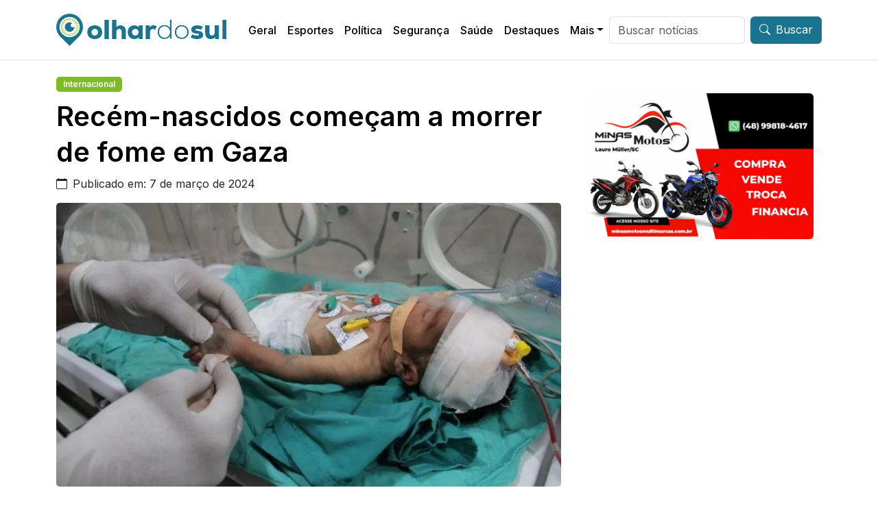

--- FILE ---
content_type: text/html; charset=UTF-8
request_url: https://olhardosul.com.br/recem-nascidos-comecam-a-morrer-de-fome-em-gaza/
body_size: 15995
content:
<!DOCTYPE html>
<html class="no-js" lang="pt-BR" prefix="og: https://ogp.me/ns#">
  <head>
    <meta charset="utf-8">
    <meta http-equiv="X-UA-Compatible" content="IE=edge,chrome=1">
    <title>Recém-nascidos começam a morrer de fome em Gaza - Olhar do Sul Olhar do Sul</title>
    <meta name="description" content="">
    <meta name="author" content="">
    <meta name="viewport" content="width=device-width">
    <link rel="pingback" href="https://olhardosul.com.br/xmlrpc.php" />
    <link rel="preconnect" href="https://fonts.googleapis.com">
	<link rel="preconnect" href="https://fonts.gstatic.com" crossorigin>
	<link href="https://fonts.googleapis.com/css2?family=Inter:wght@100..900&display=swap" rel="stylesheet">
    
<!-- Otimização dos mecanismos de pesquisa pelo Rank Math PRO - https://rankmath.com/ -->
<meta name="description" content="&quot;Qual vai ser o destino das crianças que passam fome? Será que vão encontrar alguém para salvá-las, ou elas vão morrer? Meu filho Ali já morreu.&quot;"/>
<meta name="robots" content="follow, index, max-snippet:-1, max-video-preview:-1, max-image-preview:large"/>
<link rel="canonical" href="https://olhardosul.com.br/recem-nascidos-comecam-a-morrer-de-fome-em-gaza/" />
<meta property="og:locale" content="pt_BR" />
<meta property="og:type" content="article" />
<meta property="og:title" content="Recém-nascidos começam a morrer de fome em Gaza - Olhar do Sul" />
<meta property="og:description" content="&quot;Qual vai ser o destino das crianças que passam fome? Será que vão encontrar alguém para salvá-las, ou elas vão morrer? Meu filho Ali já morreu.&quot;" />
<meta property="og:url" content="https://olhardosul.com.br/recem-nascidos-comecam-a-morrer-de-fome-em-gaza/" />
<meta property="og:site_name" content="Olhar do Sul" />
<meta property="article:section" content="Internacional" />
<meta property="og:image" content="https://olhardosul.com.br/wp-content/uploads/2024/05/dfe0ed30-dc6d-11ee-8f28-259790e80bba.jpg" />
<meta property="og:image:secure_url" content="https://olhardosul.com.br/wp-content/uploads/2024/05/dfe0ed30-dc6d-11ee-8f28-259790e80bba.jpg" />
<meta property="og:image:width" content="800" />
<meta property="og:image:height" content="450" />
<meta property="og:image:alt" content="Recém-nascidos começam a morrer de fome em Gaza" />
<meta property="og:image:type" content="image/jpeg" />
<meta property="article:published_time" content="2024-03-07T21:52:36-03:00" />
<meta name="twitter:card" content="summary_large_image" />
<meta name="twitter:title" content="Recém-nascidos começam a morrer de fome em Gaza - Olhar do Sul" />
<meta name="twitter:description" content="&quot;Qual vai ser o destino das crianças que passam fome? Será que vão encontrar alguém para salvá-las, ou elas vão morrer? Meu filho Ali já morreu.&quot;" />
<meta name="twitter:image" content="https://olhardosul.com.br/wp-content/uploads/2024/05/dfe0ed30-dc6d-11ee-8f28-259790e80bba.jpg" />
<meta name="twitter:label1" content="Escrito por" />
<meta name="twitter:data1" content="qinetcom" />
<meta name="twitter:label2" content="Tempo para leitura" />
<meta name="twitter:data2" content="5 minutos" />
<script type="application/ld+json" class="rank-math-schema-pro">{"@context":"https://schema.org","@graph":[{"@type":["Person","Organization"],"@id":"https://olhardosul.com.br/#person","name":"Olhar do Sul","logo":{"@type":"ImageObject","@id":"https://olhardosul.com.br/#logo","url":"https://olhardosul.com.br/wp-content/uploads/2024/05/logo-nova.png","contentUrl":"https://olhardosul.com.br/wp-content/uploads/2024/05/logo-nova.png","caption":"Olhar do Sul","inLanguage":"pt-BR","width":"248","height":"47"},"image":{"@type":"ImageObject","@id":"https://olhardosul.com.br/#logo","url":"https://olhardosul.com.br/wp-content/uploads/2024/05/logo-nova.png","contentUrl":"https://olhardosul.com.br/wp-content/uploads/2024/05/logo-nova.png","caption":"Olhar do Sul","inLanguage":"pt-BR","width":"248","height":"47"}},{"@type":"WebSite","@id":"https://olhardosul.com.br/#website","url":"https://olhardosul.com.br","name":"Olhar do Sul","publisher":{"@id":"https://olhardosul.com.br/#person"},"inLanguage":"pt-BR"},{"@type":"ImageObject","@id":"https://olhardosul.com.br/wp-content/uploads/2024/05/dfe0ed30-dc6d-11ee-8f28-259790e80bba.jpg","url":"https://olhardosul.com.br/wp-content/uploads/2024/05/dfe0ed30-dc6d-11ee-8f28-259790e80bba.jpg","width":"800","height":"450","inLanguage":"pt-BR"},{"@type":"WebPage","@id":"https://olhardosul.com.br/recem-nascidos-comecam-a-morrer-de-fome-em-gaza/#webpage","url":"https://olhardosul.com.br/recem-nascidos-comecam-a-morrer-de-fome-em-gaza/","name":"Rec\u00e9m-nascidos come\u00e7am a morrer de fome em Gaza - Olhar do Sul","datePublished":"2024-03-07T21:52:36-03:00","dateModified":"2024-03-07T21:52:36-03:00","isPartOf":{"@id":"https://olhardosul.com.br/#website"},"primaryImageOfPage":{"@id":"https://olhardosul.com.br/wp-content/uploads/2024/05/dfe0ed30-dc6d-11ee-8f28-259790e80bba.jpg"},"inLanguage":"pt-BR"},{"@type":"Person","@id":"https://olhardosul.com.br/recem-nascidos-comecam-a-morrer-de-fome-em-gaza/#author","name":"qinetcom","image":{"@type":"ImageObject","@id":"https://secure.gravatar.com/avatar/a0e963fc67ac135af86bb8150eafc89a013455e0df501e39ee930fcdecbf0b9a?s=96&amp;d=mm&amp;r=g","url":"https://secure.gravatar.com/avatar/a0e963fc67ac135af86bb8150eafc89a013455e0df501e39ee930fcdecbf0b9a?s=96&amp;d=mm&amp;r=g","caption":"qinetcom","inLanguage":"pt-BR"},"sameAs":["https://olhardosul.com.br"]},{"@type":"BlogPosting","headline":"Rec\u00e9m-nascidos come\u00e7am a morrer de fome em Gaza - Olhar do Sul","datePublished":"2024-03-07T21:52:36-03:00","dateModified":"2024-03-07T21:52:36-03:00","articleSection":"Internacional","author":{"@id":"https://olhardosul.com.br/recem-nascidos-comecam-a-morrer-de-fome-em-gaza/#author","name":"qinetcom"},"publisher":{"@id":"https://olhardosul.com.br/#person"},"description":"&quot;Qual vai ser o destino das crian\u00e7as que passam fome? Ser\u00e1 que v\u00e3o encontrar algu\u00e9m para salv\u00e1-las, ou elas v\u00e3o morrer? Meu filho Ali j\u00e1 morreu.&quot;","name":"Rec\u00e9m-nascidos come\u00e7am a morrer de fome em Gaza - Olhar do Sul","@id":"https://olhardosul.com.br/recem-nascidos-comecam-a-morrer-de-fome-em-gaza/#richSnippet","isPartOf":{"@id":"https://olhardosul.com.br/recem-nascidos-comecam-a-morrer-de-fome-em-gaza/#webpage"},"image":{"@id":"https://olhardosul.com.br/wp-content/uploads/2024/05/dfe0ed30-dc6d-11ee-8f28-259790e80bba.jpg"},"inLanguage":"pt-BR","mainEntityOfPage":{"@id":"https://olhardosul.com.br/recem-nascidos-comecam-a-morrer-de-fome-em-gaza/#webpage"}}]}</script>
<!-- /Plugin de SEO Rank Math para WordPress -->

<link rel='dns-prefetch' href='//cdn.jsdelivr.net' />
<link rel="alternate" title="oEmbed (JSON)" type="application/json+oembed" href="https://olhardosul.com.br/wp-json/oembed/1.0/embed?url=https%3A%2F%2Folhardosul.com.br%2Frecem-nascidos-comecam-a-morrer-de-fome-em-gaza%2F" />
<link rel="alternate" title="oEmbed (XML)" type="text/xml+oembed" href="https://olhardosul.com.br/wp-json/oembed/1.0/embed?url=https%3A%2F%2Folhardosul.com.br%2Frecem-nascidos-comecam-a-morrer-de-fome-em-gaza%2F&#038;format=xml" />
<style id='wp-img-auto-sizes-contain-inline-css' type='text/css'>
img:is([sizes=auto i],[sizes^="auto," i]){contain-intrinsic-size:3000px 1500px}
/*# sourceURL=wp-img-auto-sizes-contain-inline-css */
</style>
<style id='wp-emoji-styles-inline-css' type='text/css'>

	img.wp-smiley, img.emoji {
		display: inline !important;
		border: none !important;
		box-shadow: none !important;
		height: 1em !important;
		width: 1em !important;
		margin: 0 0.07em !important;
		vertical-align: -0.1em !important;
		background: none !important;
		padding: 0 !important;
	}
/*# sourceURL=wp-emoji-styles-inline-css */
</style>
<style id='wp-block-library-inline-css' type='text/css'>
:root{--wp-block-synced-color:#7a00df;--wp-block-synced-color--rgb:122,0,223;--wp-bound-block-color:var(--wp-block-synced-color);--wp-editor-canvas-background:#ddd;--wp-admin-theme-color:#007cba;--wp-admin-theme-color--rgb:0,124,186;--wp-admin-theme-color-darker-10:#006ba1;--wp-admin-theme-color-darker-10--rgb:0,107,160.5;--wp-admin-theme-color-darker-20:#005a87;--wp-admin-theme-color-darker-20--rgb:0,90,135;--wp-admin-border-width-focus:2px}@media (min-resolution:192dpi){:root{--wp-admin-border-width-focus:1.5px}}.wp-element-button{cursor:pointer}:root .has-very-light-gray-background-color{background-color:#eee}:root .has-very-dark-gray-background-color{background-color:#313131}:root .has-very-light-gray-color{color:#eee}:root .has-very-dark-gray-color{color:#313131}:root .has-vivid-green-cyan-to-vivid-cyan-blue-gradient-background{background:linear-gradient(135deg,#00d084,#0693e3)}:root .has-purple-crush-gradient-background{background:linear-gradient(135deg,#34e2e4,#4721fb 50%,#ab1dfe)}:root .has-hazy-dawn-gradient-background{background:linear-gradient(135deg,#faaca8,#dad0ec)}:root .has-subdued-olive-gradient-background{background:linear-gradient(135deg,#fafae1,#67a671)}:root .has-atomic-cream-gradient-background{background:linear-gradient(135deg,#fdd79a,#004a59)}:root .has-nightshade-gradient-background{background:linear-gradient(135deg,#330968,#31cdcf)}:root .has-midnight-gradient-background{background:linear-gradient(135deg,#020381,#2874fc)}:root{--wp--preset--font-size--normal:16px;--wp--preset--font-size--huge:42px}.has-regular-font-size{font-size:1em}.has-larger-font-size{font-size:2.625em}.has-normal-font-size{font-size:var(--wp--preset--font-size--normal)}.has-huge-font-size{font-size:var(--wp--preset--font-size--huge)}.has-text-align-center{text-align:center}.has-text-align-left{text-align:left}.has-text-align-right{text-align:right}.has-fit-text{white-space:nowrap!important}#end-resizable-editor-section{display:none}.aligncenter{clear:both}.items-justified-left{justify-content:flex-start}.items-justified-center{justify-content:center}.items-justified-right{justify-content:flex-end}.items-justified-space-between{justify-content:space-between}.screen-reader-text{border:0;clip-path:inset(50%);height:1px;margin:-1px;overflow:hidden;padding:0;position:absolute;width:1px;word-wrap:normal!important}.screen-reader-text:focus{background-color:#ddd;clip-path:none;color:#444;display:block;font-size:1em;height:auto;left:5px;line-height:normal;padding:15px 23px 14px;text-decoration:none;top:5px;width:auto;z-index:100000}html :where(.has-border-color){border-style:solid}html :where([style*=border-top-color]){border-top-style:solid}html :where([style*=border-right-color]){border-right-style:solid}html :where([style*=border-bottom-color]){border-bottom-style:solid}html :where([style*=border-left-color]){border-left-style:solid}html :where([style*=border-width]){border-style:solid}html :where([style*=border-top-width]){border-top-style:solid}html :where([style*=border-right-width]){border-right-style:solid}html :where([style*=border-bottom-width]){border-bottom-style:solid}html :where([style*=border-left-width]){border-left-style:solid}html :where(img[class*=wp-image-]){height:auto;max-width:100%}:where(figure){margin:0 0 1em}html :where(.is-position-sticky){--wp-admin--admin-bar--position-offset:var(--wp-admin--admin-bar--height,0px)}@media screen and (max-width:600px){html :where(.is-position-sticky){--wp-admin--admin-bar--position-offset:0px}}

/*# sourceURL=wp-block-library-inline-css */
</style><style id='global-styles-inline-css' type='text/css'>
:root{--wp--preset--aspect-ratio--square: 1;--wp--preset--aspect-ratio--4-3: 4/3;--wp--preset--aspect-ratio--3-4: 3/4;--wp--preset--aspect-ratio--3-2: 3/2;--wp--preset--aspect-ratio--2-3: 2/3;--wp--preset--aspect-ratio--16-9: 16/9;--wp--preset--aspect-ratio--9-16: 9/16;--wp--preset--color--black: #000000;--wp--preset--color--cyan-bluish-gray: #abb8c3;--wp--preset--color--white: #ffffff;--wp--preset--color--pale-pink: #f78da7;--wp--preset--color--vivid-red: #cf2e2e;--wp--preset--color--luminous-vivid-orange: #ff6900;--wp--preset--color--luminous-vivid-amber: #fcb900;--wp--preset--color--light-green-cyan: #7bdcb5;--wp--preset--color--vivid-green-cyan: #00d084;--wp--preset--color--pale-cyan-blue: #8ed1fc;--wp--preset--color--vivid-cyan-blue: #0693e3;--wp--preset--color--vivid-purple: #9b51e0;--wp--preset--gradient--vivid-cyan-blue-to-vivid-purple: linear-gradient(135deg,rgb(6,147,227) 0%,rgb(155,81,224) 100%);--wp--preset--gradient--light-green-cyan-to-vivid-green-cyan: linear-gradient(135deg,rgb(122,220,180) 0%,rgb(0,208,130) 100%);--wp--preset--gradient--luminous-vivid-amber-to-luminous-vivid-orange: linear-gradient(135deg,rgb(252,185,0) 0%,rgb(255,105,0) 100%);--wp--preset--gradient--luminous-vivid-orange-to-vivid-red: linear-gradient(135deg,rgb(255,105,0) 0%,rgb(207,46,46) 100%);--wp--preset--gradient--very-light-gray-to-cyan-bluish-gray: linear-gradient(135deg,rgb(238,238,238) 0%,rgb(169,184,195) 100%);--wp--preset--gradient--cool-to-warm-spectrum: linear-gradient(135deg,rgb(74,234,220) 0%,rgb(151,120,209) 20%,rgb(207,42,186) 40%,rgb(238,44,130) 60%,rgb(251,105,98) 80%,rgb(254,248,76) 100%);--wp--preset--gradient--blush-light-purple: linear-gradient(135deg,rgb(255,206,236) 0%,rgb(152,150,240) 100%);--wp--preset--gradient--blush-bordeaux: linear-gradient(135deg,rgb(254,205,165) 0%,rgb(254,45,45) 50%,rgb(107,0,62) 100%);--wp--preset--gradient--luminous-dusk: linear-gradient(135deg,rgb(255,203,112) 0%,rgb(199,81,192) 50%,rgb(65,88,208) 100%);--wp--preset--gradient--pale-ocean: linear-gradient(135deg,rgb(255,245,203) 0%,rgb(182,227,212) 50%,rgb(51,167,181) 100%);--wp--preset--gradient--electric-grass: linear-gradient(135deg,rgb(202,248,128) 0%,rgb(113,206,126) 100%);--wp--preset--gradient--midnight: linear-gradient(135deg,rgb(2,3,129) 0%,rgb(40,116,252) 100%);--wp--preset--font-size--small: 13px;--wp--preset--font-size--medium: 20px;--wp--preset--font-size--large: 36px;--wp--preset--font-size--x-large: 42px;--wp--preset--spacing--20: 0.44rem;--wp--preset--spacing--30: 0.67rem;--wp--preset--spacing--40: 1rem;--wp--preset--spacing--50: 1.5rem;--wp--preset--spacing--60: 2.25rem;--wp--preset--spacing--70: 3.38rem;--wp--preset--spacing--80: 5.06rem;--wp--preset--shadow--natural: 6px 6px 9px rgba(0, 0, 0, 0.2);--wp--preset--shadow--deep: 12px 12px 50px rgba(0, 0, 0, 0.4);--wp--preset--shadow--sharp: 6px 6px 0px rgba(0, 0, 0, 0.2);--wp--preset--shadow--outlined: 6px 6px 0px -3px rgb(255, 255, 255), 6px 6px rgb(0, 0, 0);--wp--preset--shadow--crisp: 6px 6px 0px rgb(0, 0, 0);}:where(.is-layout-flex){gap: 0.5em;}:where(.is-layout-grid){gap: 0.5em;}body .is-layout-flex{display: flex;}.is-layout-flex{flex-wrap: wrap;align-items: center;}.is-layout-flex > :is(*, div){margin: 0;}body .is-layout-grid{display: grid;}.is-layout-grid > :is(*, div){margin: 0;}:where(.wp-block-columns.is-layout-flex){gap: 2em;}:where(.wp-block-columns.is-layout-grid){gap: 2em;}:where(.wp-block-post-template.is-layout-flex){gap: 1.25em;}:where(.wp-block-post-template.is-layout-grid){gap: 1.25em;}.has-black-color{color: var(--wp--preset--color--black) !important;}.has-cyan-bluish-gray-color{color: var(--wp--preset--color--cyan-bluish-gray) !important;}.has-white-color{color: var(--wp--preset--color--white) !important;}.has-pale-pink-color{color: var(--wp--preset--color--pale-pink) !important;}.has-vivid-red-color{color: var(--wp--preset--color--vivid-red) !important;}.has-luminous-vivid-orange-color{color: var(--wp--preset--color--luminous-vivid-orange) !important;}.has-luminous-vivid-amber-color{color: var(--wp--preset--color--luminous-vivid-amber) !important;}.has-light-green-cyan-color{color: var(--wp--preset--color--light-green-cyan) !important;}.has-vivid-green-cyan-color{color: var(--wp--preset--color--vivid-green-cyan) !important;}.has-pale-cyan-blue-color{color: var(--wp--preset--color--pale-cyan-blue) !important;}.has-vivid-cyan-blue-color{color: var(--wp--preset--color--vivid-cyan-blue) !important;}.has-vivid-purple-color{color: var(--wp--preset--color--vivid-purple) !important;}.has-black-background-color{background-color: var(--wp--preset--color--black) !important;}.has-cyan-bluish-gray-background-color{background-color: var(--wp--preset--color--cyan-bluish-gray) !important;}.has-white-background-color{background-color: var(--wp--preset--color--white) !important;}.has-pale-pink-background-color{background-color: var(--wp--preset--color--pale-pink) !important;}.has-vivid-red-background-color{background-color: var(--wp--preset--color--vivid-red) !important;}.has-luminous-vivid-orange-background-color{background-color: var(--wp--preset--color--luminous-vivid-orange) !important;}.has-luminous-vivid-amber-background-color{background-color: var(--wp--preset--color--luminous-vivid-amber) !important;}.has-light-green-cyan-background-color{background-color: var(--wp--preset--color--light-green-cyan) !important;}.has-vivid-green-cyan-background-color{background-color: var(--wp--preset--color--vivid-green-cyan) !important;}.has-pale-cyan-blue-background-color{background-color: var(--wp--preset--color--pale-cyan-blue) !important;}.has-vivid-cyan-blue-background-color{background-color: var(--wp--preset--color--vivid-cyan-blue) !important;}.has-vivid-purple-background-color{background-color: var(--wp--preset--color--vivid-purple) !important;}.has-black-border-color{border-color: var(--wp--preset--color--black) !important;}.has-cyan-bluish-gray-border-color{border-color: var(--wp--preset--color--cyan-bluish-gray) !important;}.has-white-border-color{border-color: var(--wp--preset--color--white) !important;}.has-pale-pink-border-color{border-color: var(--wp--preset--color--pale-pink) !important;}.has-vivid-red-border-color{border-color: var(--wp--preset--color--vivid-red) !important;}.has-luminous-vivid-orange-border-color{border-color: var(--wp--preset--color--luminous-vivid-orange) !important;}.has-luminous-vivid-amber-border-color{border-color: var(--wp--preset--color--luminous-vivid-amber) !important;}.has-light-green-cyan-border-color{border-color: var(--wp--preset--color--light-green-cyan) !important;}.has-vivid-green-cyan-border-color{border-color: var(--wp--preset--color--vivid-green-cyan) !important;}.has-pale-cyan-blue-border-color{border-color: var(--wp--preset--color--pale-cyan-blue) !important;}.has-vivid-cyan-blue-border-color{border-color: var(--wp--preset--color--vivid-cyan-blue) !important;}.has-vivid-purple-border-color{border-color: var(--wp--preset--color--vivid-purple) !important;}.has-vivid-cyan-blue-to-vivid-purple-gradient-background{background: var(--wp--preset--gradient--vivid-cyan-blue-to-vivid-purple) !important;}.has-light-green-cyan-to-vivid-green-cyan-gradient-background{background: var(--wp--preset--gradient--light-green-cyan-to-vivid-green-cyan) !important;}.has-luminous-vivid-amber-to-luminous-vivid-orange-gradient-background{background: var(--wp--preset--gradient--luminous-vivid-amber-to-luminous-vivid-orange) !important;}.has-luminous-vivid-orange-to-vivid-red-gradient-background{background: var(--wp--preset--gradient--luminous-vivid-orange-to-vivid-red) !important;}.has-very-light-gray-to-cyan-bluish-gray-gradient-background{background: var(--wp--preset--gradient--very-light-gray-to-cyan-bluish-gray) !important;}.has-cool-to-warm-spectrum-gradient-background{background: var(--wp--preset--gradient--cool-to-warm-spectrum) !important;}.has-blush-light-purple-gradient-background{background: var(--wp--preset--gradient--blush-light-purple) !important;}.has-blush-bordeaux-gradient-background{background: var(--wp--preset--gradient--blush-bordeaux) !important;}.has-luminous-dusk-gradient-background{background: var(--wp--preset--gradient--luminous-dusk) !important;}.has-pale-ocean-gradient-background{background: var(--wp--preset--gradient--pale-ocean) !important;}.has-electric-grass-gradient-background{background: var(--wp--preset--gradient--electric-grass) !important;}.has-midnight-gradient-background{background: var(--wp--preset--gradient--midnight) !important;}.has-small-font-size{font-size: var(--wp--preset--font-size--small) !important;}.has-medium-font-size{font-size: var(--wp--preset--font-size--medium) !important;}.has-large-font-size{font-size: var(--wp--preset--font-size--large) !important;}.has-x-large-font-size{font-size: var(--wp--preset--font-size--x-large) !important;}
/*# sourceURL=global-styles-inline-css */
</style>

<style id='classic-theme-styles-inline-css' type='text/css'>
/*! This file is auto-generated */
.wp-block-button__link{color:#fff;background-color:#32373c;border-radius:9999px;box-shadow:none;text-decoration:none;padding:calc(.667em + 2px) calc(1.333em + 2px);font-size:1.125em}.wp-block-file__button{background:#32373c;color:#fff;text-decoration:none}
/*# sourceURL=/wp-includes/css/classic-themes.min.css */
</style>
<link rel='stylesheet' id='qi-anuncios-style-css' href='https://olhardosul.com.br/wp-content/plugins/gerenciador-anuncios-qinetcom/css/qi-anuncios.css?ver=6.9' type='text/css' media='all' />
<link rel='stylesheet' id='bootstrap_css-css' href='//cdn.jsdelivr.net/npm/bootstrap@5.3.2/dist/css/bootstrap.min.css?ver=6.9' type='text/css' media='all' />
<link rel='stylesheet' id='bootstrap_icons-css' href='//cdn.jsdelivr.net/npm/bootstrap-icons@1.11.3/font/bootstrap-icons.min.css?ver=6.9' type='text/css' media='all' />
<link rel='stylesheet' id='portal_style-css' href='https://olhardosul.com.br/wp-content/themes/portal-qinetcom/style.css?ver=6.9' type='text/css' media='all' />
<link rel='stylesheet' id='fancybox-css' href='https://olhardosul.com.br/wp-content/plugins/easy-fancybox/fancybox/2.2.0/jquery.fancybox.min.css?ver=6.9' type='text/css' media='screen' />
<script type="text/javascript" src="https://olhardosul.com.br/wp-includes/js/jquery/jquery.min.js?ver=3.7.1" id="jquery-core-js"></script>
<script type="text/javascript" src="https://olhardosul.com.br/wp-includes/js/jquery/jquery-migrate.min.js?ver=3.4.1" id="jquery-migrate-js"></script>
<script type="text/javascript" src="//cdn.jsdelivr.net/npm/bootstrap@5.3.3/dist/js/bootstrap.min.js?ver=6.9" id="bootstrap_js-js"></script>
<script type="text/javascript" src="//cdn.jsdelivr.net/npm/bootstrap@5.3.3/dist/js/bootstrap.bundle.min.js?ver=6.9" id="bootstrap_jjs-js"></script>
<script type="text/javascript" src="//cdn.jsdelivr.net/npm/@popperjs/core@2.11.8/dist/umd/popper.min.js?ver=6.9" id="bootstrap_jjss-js"></script>
<script type="text/javascript" src="//cdn.jsdelivr.net/npm/bs5-lightbox@1.8.3/dist/index.bundle.min.js?ver=6.9" id="bs5-lightbox-js"></script>
<link rel="https://api.w.org/" href="https://olhardosul.com.br/wp-json/" /><link rel="alternate" title="JSON" type="application/json" href="https://olhardosul.com.br/wp-json/wp/v2/posts/2846" /><link rel="EditURI" type="application/rsd+xml" title="RSD" href="https://olhardosul.com.br/xmlrpc.php?rsd" />
<meta name="generator" content="WordPress 6.9" />
<link rel='shortlink' href='https://olhardosul.com.br/?p=2846' />
<script type="text/javascript" id="google_gtagjs" src="https://www.googletagmanager.com/gtag/js?id=G-20L9QQER5X" async="async"></script>
<script type="text/javascript" id="google_gtagjs-inline">
/* <![CDATA[ */
window.dataLayer = window.dataLayer || [];function gtag(){dataLayer.push(arguments);}gtag('js', new Date());gtag('config', 'G-20L9QQER5X', {} );
/* ]]> */
</script>
<link rel="icon" href="https://olhardosul.com.br/wp-content/uploads/2024/05/cropped-favicon-32x32.png" sizes="32x32" />
<link rel="icon" href="https://olhardosul.com.br/wp-content/uploads/2024/05/cropped-favicon-192x192.png" sizes="192x192" />
<link rel="apple-touch-icon" href="https://olhardosul.com.br/wp-content/uploads/2024/05/cropped-favicon-180x180.png" />
<meta name="msapplication-TileImage" content="https://olhardosul.com.br/wp-content/uploads/2024/05/cropped-favicon-270x270.png" />
</head>
<body class="wp-singular post-template-default single single-post postid-2846 single-format-standard wp-theme-portal-qinetcom">
                <header id="header" class="navbar navbar-expand-xl fixed-top cabecalho border-bottom" aria-label="Offcanvas navbar large">
                  <div class="container">
                                                    <a  href="https://olhardosul.com.br"><img class="img-logo" src="https://olhardosul.com.br/wp-content/uploads/2024/05/logo-nova.png" alt="Olhar do Sul - O mundo em tempo real!"></a>
                                            <button class="navbar-toggler" type="button" data-bs-toggle="offcanvas" data-bs-target="#offcanvasNavbar2" aria-controls="offcanvasNavbar2" aria-label="Toggle navigation">
                      <span class="navbar-toggler-icon"></span>
                    </button>
                    <div class="offcanvas offcanvas-end" tabindex="-1" id="offcanvasNavbar2" aria-labelledby="offcanvasNavbar2Label">
                      <div class="offcanvas-header">
                        <h5 class="offcanvas-title" id="offcanvasNavbar2Label">Menu</h5>
                        <button type="button" class="btn-close" data-bs-dismiss="offcanvas" aria-label="Close"></button>
                      </div>
                      <div class="offcanvas-body">
                        
                          
                            <ul id="menu-categorias" class="menu-cabecalho navbar-nav ps-lg-4 me-auto mb-3 mb-md-0 "><li  id="menu-item-4215" class="menu-item menu-item-type-taxonomy menu-item-object-category nav-item nav-item-4215"><a href="https://olhardosul.com.br/geral/" class="nav-link ">Geral</a></li>
<li  id="menu-item-4214" class="menu-item menu-item-type-taxonomy menu-item-object-category nav-item nav-item-4214"><a href="https://olhardosul.com.br/esportes/" class="nav-link ">Esportes</a></li>
<li  id="menu-item-4218" class="menu-item menu-item-type-taxonomy menu-item-object-category nav-item nav-item-4218"><a href="https://olhardosul.com.br/politica/" class="nav-link ">Política</a></li>
<li  id="menu-item-4219" class="menu-item menu-item-type-taxonomy menu-item-object-category nav-item nav-item-4219"><a href="https://olhardosul.com.br/seguranca/" class="nav-link ">Segurança</a></li>
<li  id="menu-item-4245" class="menu-item menu-item-type-taxonomy menu-item-object-category nav-item nav-item-4245"><a href="https://olhardosul.com.br/saude/" class="nav-link ">Saúde</a></li>
<li  id="menu-item-4213" class="menu-item menu-item-type-taxonomy menu-item-object-category nav-item nav-item-4213"><a href="https://olhardosul.com.br/destaques/" class="nav-link ">Destaques</a></li>
<li  id="menu-item-4246" class="menu-item menu-item-type-custom menu-item-object-custom menu-item-has-children dropdown nav-item nav-item-4246"><a href="#" class="nav-link  dropdown-toggle" data-bs-toggle="dropdown" aria-haspopup="true" aria-expanded="false">Mais</a>
<ul class="dropdown-menu  depth_0">
	<li  id="menu-item-4216" class="menu-item menu-item-type-taxonomy menu-item-object-category current-post-ancestor current-menu-parent current-post-parent nav-item nav-item-4216"><a href="https://olhardosul.com.br/internacional/" class="dropdown-item active">Internacional</a></li>
	<li  id="menu-item-4217" class="menu-item menu-item-type-taxonomy menu-item-object-category nav-item nav-item-4217"><a href="https://olhardosul.com.br/nacional/" class="dropdown-item ">Nacional</a></li>
</ul>
</li>
</ul>                        
                        <form class="d-flex flex-column flex-lg-row mt-4 mt-lg-0" role="search" method="get" class="search-form" action="https://olhardosul.com.br/">
                          <input class="form-control me-2 mb-2 mb-lg-0" type="search" placeholder="Buscar notícias" aria-label="Buscar" value="" name="s" >
                          <button class="d-flex btn btn-primary" type="submit"><i class="bi me-2 bi-search"></i>Buscar</button>
                        </form>
                      </div>
                    </div>
                  </div>
                  <script>
                    window.onscroll = function() {scrollFunction()};
                    function scrollFunction() {
                      if (document.body.scrollTop > 50 || document.documentElement.scrollTop > 50) {
                        document.getElementById("header").classList.add('sticky-cabecalho');
                        document.querySelector('.img-logo').classList.add('sticky-logo');
                      } else {
                        document.getElementById("header").classList.remove('sticky-cabecalho');
                        document.querySelector('.img-logo').classList.remove('sticky-logo');
                      }
                    }
                  </script>
                </header>
<div><!--abre main-->










          <div class="container container-conteudo-noticia mt-4">
            <div class="row">
                                <div class="col-12 col-xl-8 mb-4 m-xl-auto">
                    <div id="post-2846" class="post-2846 post type-post status-publish format-standard has-post-thumbnail hentry category-internacional">
                        <ul class="post-categories">
	<li><a href="https://olhardosul.com.br/internacional/" rel="category tag">Internacional</a></li></ul>                        <h1>Recém-nascidos começam a morrer de fome em Gaza</h1>                        
                        <p><i class="me-2 bi bi-calendar"></i>Publicado em: 7 de março de 2024</p>
                        <div class="imagem-destacada-wrapper"><a imagem-lightbox="sim" href="https://olhardosul.com.br/wp-content/uploads/2024/05/dfe0ed30-dc6d-11ee-8f28-259790e80bba.jpg"><img width="800" height="450" src="https://olhardosul.com.br/wp-content/uploads/2024/05/dfe0ed30-dc6d-11ee-8f28-259790e80bba.jpg" class="imagem-noticia-single wp-post-image" alt="Recém-nascidos começam a morrer de fome em Gaza" decoding="async" fetchpriority="high" srcset="https://olhardosul.com.br/wp-content/uploads/2024/05/dfe0ed30-dc6d-11ee-8f28-259790e80bba.jpg 800w, https://olhardosul.com.br/wp-content/uploads/2024/05/dfe0ed30-dc6d-11ee-8f28-259790e80bba-300x169.jpg 300w, https://olhardosul.com.br/wp-content/uploads/2024/05/dfe0ed30-dc6d-11ee-8f28-259790e80bba-768x432.jpg 768w" sizes="(max-width: 800px) 100vw, 800px" /></a></div>                            <span class="legenda-imagem"></span>                        <div class="conteudo-noticia mb-4" style="text-align: justify;"><p>&#8220;Qual vai ser o destino das crianças que passam fome? Será que vão encontrar alguém para salvá-las, ou elas vão morrer? Meu filho Ali já morreu.&#8221;</p>
<p>O pai de Ali, um bebê palestino que morreu recentemente de desnutrição e desidratação no único hospital pediátrico do norte de Gaza, fez um apelo por ajuda para as outras crianças que estão sendo atendidas ali.</p>
<p>Em paralelo, a Organização das Nações Unidas (ONU) fez um alerta em relação ao aumento da fome na região, caso as remessas de ajuda humanitária não sejam ampliadas substancialmente.</p>
<p>&#8220;Ali nasceu em tempos de guerra, e não havia comida nem nada para sua mãe comer – um problema que causou insuficiência renal nele&#8221;, contou o pai, que não quis ser identificado, em entrevista gravada para o programa de rádio Gaza Lifeline, do serviço de notícias árabe da BBC.</p>
<p>Tragicamente, Ali foi apenas uma das pelo menos 10 crianças que uma equipe da Organização Mundial de Saúde (OMS) anunciou terem morrido devido à falta de alimentos no superlotado hospital Kamal Adwan, na cidade de Beit Lahia, após uma visita no fim de semana.</p>
<p>O Ministério da Saúde de Gaza, administrado pelo Hamas, comunicou a morte de 18 crianças em decorrência de desnutrição e desidratação em todo o território desde a semana passada, sendo pelo menos 15 delas em Kamal Adwan.</p>
<p>E também manifestou preocupação em relação a seis crianças que, segundo a organização, estavam sendo atendidas com um quadro de desnutrição no hospital.</p>
<p>O Fundo das Nações Unidas para a Infância (Unicef) alertou que é provável que o número de crianças morrendo de fome aumente rapidamente, a menos que a guerra entre Israel e o Hamas acabe, e os obstáculos à ajuda humanitária sejam imediatamente solucionados.</p>
<p>O Ministério da Saúde de Gaza afirma que mulheres e crianças representam 70% das mais de 30.700 pessoas que foram mortas e 72 mil que ficaram feridas no território desde o início da guerra.</p>
<p>Os militares israelenses lançaram uma campanha aérea e terrestre em Gaza após os ataques do Hamas a Israel em 7 de outubro do ano passado, que mataram cerca de 1,2 mil pessoas — a maioria civis — e fizeram outras 253 reféns, segundo autoridades israelenses.</p>
<p>Estima-se que 300 mil pessoas estejam atualmente isoladas no norte de Gaza, onde o Programa Mundial de Alimentos (PMA) firma que a fome atingiu níveis catastróficos, já que apenas uma pequena quantidade de ajuda humanitária foi capaz de chegar.</p>
<p>Exames de desnutrição realizados por agências da ONU em janeiro revelaram que uma em cada seis crianças com menos de dois anos estava gravemente desnutrida. Dessas crianças, quase 3% sofriam de perda de peso grave e necessitavam de tratamento urgente.</p>
<p>A falta de alimentos nutritivos, de água potável e de serviços médicos — assim como a exaustão e o trauma causados pelo conflito — também estão prejudicando a capacidade das mães de amamentar seus bebês.</p>
<p>Sem leite materno ou fórmula — cujos fornecimentos são considerados quase inexistentes no norte —, os bebês podem rapidamente ficar gravemente desidratados e desnutridos, o que aumenta o risco de doenças potencialmente fatais, como insuficiência renal.</p>
<p>A médica Samia Abdel Jalil, que trabalha na Unidade de Terapia Intensiva (UTI) do Kamal Adwan, contou em entrevista à Gaza Lifeline que uma menina morreu no hospital com poucos dias de diferença da irmã mais velha.</p>
<p>&#8220;Tivemos dificuldade de conseguir leite para todo o departamento, e não só para aquela menina&#8221;, lembrou a médica.</p>
<p>&#8220;Ela morreu sem receber sua pequena dose de leite.&#8221;</p>
<p>Salah Samara, um bebê de quatro meses, é uma das crianças gravemente doentes que a médica Abdel Jalil e seus colegas estão tentando tratar com os recursos limitados que têm à disposição.</p>
<p>A mãe disse que ele nasceu prematuro e ficou gravemente desidratado, e que agora estavam sofrendo de doença renal crônica e retenção urinária, que é extremamente dolorosa e causa inchaço abdominal.</p>
<p>&#8220;Meu coração sofre muito por causa do que está acontecendo com ele. É muito difícil você ver seu filho chorando todos os dias por não conseguir urinar&#8230; e os médicos não serem capazes de ajudá-lo.&#8221;</p>
<p>&#8220;Ele tem direito a receber tratamento e tem direito a todo o resto, em virtude de ser uma criança no início da vida&#8221;, ela acrescentou.</p>
<p>&#8220;[Sua] condição está piorando a cada dia. Ele precisa de tratamento imediato e urgente no exterior. Espero que alguém que ouça minha voz ajude a tratar meu filho.&#8221;</p>
<p>Mas Ahmed al-Kahlot, diretor do hospital Kamal Adwan, alertou que as mortes de crianças notificadas até agora pelo Ministério da Saúde subestimam a verdadeira dimensão do problema.</p>
<p>&#8220;O número de casos de mortes por desnutrição começou a ser contabilizado há duas semanas, então o número real é muito maior do que isso&#8221;, ele disse.</p>
<p>O diretor-geral da OMS, Tedros Adhanom Ghebreyesus, escreveu no X (antigo Twitter) na segunda-feira (4/3) que a organização conseguiu entregar combustível e alguns suprimentos médicos essenciais para o Kamal Adwan e para outro hospital que sua equipe visitou no fim de semana, o Al-Awda, em Jabalia.</p>
<p>Mas alertou que as remessas representavam uma fração das necessidades urgentes para salvar vidas.</p>
<p>&#8220;Fazemos um apelo a Israel para garantir que a ajuda humanitária possa ser entregue de forma segura e regular. Civis, especialmente crianças, e profissionais de saúde precisam de mais ajuda imediatamente. Mas o principal medicamento de que todos estes pacientes precisam é a paz&#8221;, acrescentou.</p>
<p>Os governos do Ocidente também estão aumentando a pressão para que Israel facilite a distribuição de ajuda humanitária. Na terça-feira (5/3), o presidente dos EUA, Joe Biden, declarou: &#8220;Precisamos levar mais ajuda a Gaza. Não há desculpa.&#8221;</p>
<p>No entanto, no mesmo dia, o Programa Mundial de Alimentos (PMA) disse que sua primeira tentativa em duas semanas de levar ajuda alimentar ao norte de Gaza foi impedida por soldados israelenses.</p>
<p>A agência da ONU afirmou que o comboio de 14 caminhões foi “parado” em um posto de controle — e posteriormente saqueado por uma multidão &#8220;desesperada”.</p>
<p>A BBC entrou em contato com as Forças de Defesa de Israel (IDF, na sigla em inglês) para comentar o incidente.</p>
<p>O órgão do Ministério da Defesa israelense encarregado de coordenar o acesso à ajuda humanitária em Gaza afirmou: &#8220;Vamos continuar a expandir os nossos esforços humanitários para a população civil em Gaza enquanto cumprimos os nossos objetivos de libertar nossos reféns do Hamas e de libertar Gaza do Hamas.&#8221;</p>
<p>Fonte: BBC</p>
</div>
						<div id="anuncio-baixo-noticia" class="container my-5">
							<div class="qi-anuncios-container"><ul class="qi-anuncios"><li data-tempo="6" data-post-id="15433"><a href="http://www.radiocruzdemalta.com.br/" target="_blank"><picture><source srcset="https://olhardosul.com.br/wp-content/uploads/2025/04/radio-mobile.webp" media="(max-width: 768px)"><img class="img-fluid rounded" src="https://olhardosul.com.br/wp-content/uploads/2025/04/radio-desktop.webp" alt="Banner"></picture></a></li><li data-tempo="6" data-post-id="22045"><a href="https://www.coopercocal.com.br/" target="_blank"><picture><source srcset="https://olhardosul.com.br/wp-content/uploads/2025/09/1200x310@3x-1-scaled.png" media="(max-width: 768px)"><img class="img-fluid rounded" src="https://olhardosul.com.br/wp-content/uploads/2025/09/1200x310@3x-1-scaled.png" alt="Banner"></picture></a></li><li data-tempo="6" data-post-id="8611"><a href="https://www.carboniferacatarinense.com.br/" target="_blank"><picture><source srcset="https://olhardosul.com.br/wp-content/uploads/2024/10/IMG_8221.png" media="(max-width: 768px)"><img class="img-fluid rounded" src="https://olhardosul.com.br/wp-content/uploads/2024/10/IMG_8222.png" alt="Banner"></picture></a></li><li data-tempo="6" data-post-id="17224"><a href="https://agenciaal.alesc.sc.gov.br/" target="_blank"><picture><source srcset="https://olhardosul.com.br/wp-content/uploads/2025/05/510-x-270-.jpg" media="(max-width: 768px)"><img class="img-fluid rounded" src="https://olhardosul.com.br/wp-content/uploads/2025/05/1300-x-240.jpg" alt="Banner"></picture></a></li></ul></div>						</div> 
                        <div class="botoes-compartilhamento-redes-sociais mb-5">
                            <h6>Compartilhe essa notícia nas redes sociais!</h6>
                            <a href="https://www.facebook.com/sharer/sharer.php?u=https%3A%2F%2Folhardosul.com.br%2Frecem-nascidos-comecam-a-morrer-de-fome-em-gaza%2F" target="_blank" class="btn btn-outline-secondary me-2">
                                <i class="bi bi-facebook"></i>
                            </a>
                            <a href="https://twitter.com/intent/tweet?url=https%3A%2F%2Folhardosul.com.br%2Frecem-nascidos-comecam-a-morrer-de-fome-em-gaza%2F&text=Rec%C3%A9m-nascidos+come%C3%A7am+a+morrer+de+fome+em+Gaza" target="_blank" class="btn btn-outline-secondary me-2">
                                <i class="bi bi-twitter"></i>
                            </a>
                            <a href="https://www.linkedin.com/shareArticle?mini=true&url=https%3A%2F%2Folhardosul.com.br%2Frecem-nascidos-comecam-a-morrer-de-fome-em-gaza%2F&title=Rec%C3%A9m-nascidos+come%C3%A7am+a+morrer+de+fome+em+Gaza" target="_blank" class="btn btn-outline-secondary me-2">
                                <i class="bi bi-linkedin"></i>
                            </a>
                            <a href="https://api.whatsapp.com/send?text=Rec%C3%A9m-nascidos+come%C3%A7am+a+morrer+de+fome+em+Gaza+https%3A%2F%2Folhardosul.com.br%2Frecem-nascidos-comecam-a-morrer-de-fome-em-gaza%2F" target="_blank" class="btn btn-outline-secondary me-2">
                                <i class="bi bi-whatsapp"></i>
                            </a>
                            <a href="https://telegram.me/share/url?url=https%3A%2F%2Folhardosul.com.br%2Frecem-nascidos-comecam-a-morrer-de-fome-em-gaza%2F&text=Rec%C3%A9m-nascidos+come%C3%A7am+a+morrer+de+fome+em+Gaza" target="_blank" class="btn btn-outline-secondary me-2">
                                <i class="bi bi-telegram"></i>
                            </a>
                            <a href="/cdn-cgi/l/email-protection#[base64]" class="btn btn-outline-secondary me-2">
                                <i class="bi bi-envelope"></i>
                            </a>
                        </div>
                    </div>
                </div>
                <div class="col-12 col-xl-4 mb-4">
                    <div id="anuncio-lateral-noticia" class="container my-4">
						<div class="qi-anuncios-container"><ul class="qi-anuncios"><li data-tempo="6" data-post-id="5635"><a href="https://www.instagram.com/minasmotoslm" target="_blank"><img class="img-fluid rounded" src="https://olhardosul.com.br/wp-content/uploads/2024/07/BANNER-MINAS-MOTOS.jpg" alt="Banner Mobile"></a></li><li data-tempo="6" data-post-id="22692"><a href="https://pedrasgrandes.sc.gov.br/" target="_blank"><img class="img-fluid rounded" src="https://olhardosul.com.br/wp-content/uploads/2025/09/WhatsApp-Image-2025-09-22-at-15.41.56.jpeg" alt="Banner Mobile"></a></li><li data-tempo="6" data-post-id="26939"><a href="https://www.maestrodobrasil.com.br/" target="_blank"><img class="img-fluid rounded" src="https://olhardosul.com.br/wp-content/uploads/2025/12/WhatsApp-Image-2025-12-15-at-10.44.00-1.jpeg" alt="Banner Mobile"></a></li><li data-tempo="6" data-post-id="26136"><a href="https://www.instagram.com/jackcoffeecafeteria?utm_source=ig_web_button_share_sheet&igsh=ZDNlZDc0MzIxNw==" target="_blank"><img class="img-fluid rounded" src="https://olhardosul.com.br/wp-content/uploads/2025/12/Cafe-sabores-e-aconhego.png" alt="Banner Mobile"></a></li><li data-tempo="6" data-post-id="26930"><a href="https://www.instagram.com/casa.das.baterias.lm?utm_source=ig_web_button_share_sheet&igsh=ZDNlZDc0MzIxNw==" target="_blank"><img class="img-fluid rounded" src="https://olhardosul.com.br/wp-content/uploads/2025/12/WhatsApp-Image-2025-12-18-at-09.16.27-1.jpeg" alt="Banner Mobile"></a></li><li data-tempo="6" data-post-id="28328"><a href="https://www.instagram.com/gaengenhariaetopografia?utm_source=ig_web_button_share_sheet&igsh=ZDNlZDc0MzIxNw==" target="_blank"><img class="img-fluid rounded" src="https://olhardosul.com.br/wp-content/uploads/2026/01/BANNER-SITE-1-1.png" alt="Banner Mobile"></a></li><li data-tempo="6" data-post-id="28197"><a href="https://www.instagram.com/tuttpresentes?utm_source=ig_web_button_share_sheet&igsh=ZDNlZDc0MzIxNw==" target="_blank"><img class="img-fluid rounded" src="https://olhardosul.com.br/wp-content/uploads/2026/01/WhatsApp-Image-2026-01-14-at-14.02.28-1.jpeg" alt="Banner Mobile"></a></li><li data-tempo="6" data-post-id="5628"><a href="https://www.instagram.com/despachante.minas" target="_blank"><img class="img-fluid rounded" src="https://olhardosul.com.br/wp-content/uploads/2024/07/dm-mobile.jpg" alt="Banner Mobile"></a></li></ul></div>					</div>          
                </div><!--fecha sidebar-->
                                
            </div>
        </div>

        <div id="noticias-relacionadas" class="container mb-4">
            <div class="row">
                    <h5 class="section-categoria-title border-bottom p-0 pb-1 text-uppercase">Notícias Relacionadas</h5><div class="divisor border-bottom mb-4 m-auto"></div><article class="col-6 col-lg-3 pb-3">
                        <div class="card-noticia">
                            <a href="https://olhardosul.com.br/lider-da-oposicao-venezuelana-aproveita-exposicao-antes-de-provavel-repressao/">
                                    <div><img width="310" height="200" src="https://olhardosul.com.br/wp-content/uploads/2024/07/WhatsApp-Image-2024-07-28-at-20.46.04-310x200.webp" class="imagem-noticia-loop mb-2 wp-post-image" alt="Líder da oposição venezuelana aproveita exposição antes de provável repressão" decoding="async" loading="lazy" /></div>                                </a>
                                <h3 class="titulo-noticia-loop"><a href="https://olhardosul.com.br/lider-da-oposicao-venezuelana-aproveita-exposicao-antes-de-provavel-repressao/">Líder da oposição venezuelana aproveita exposição antes de provável repressão</a></h3>
                                <p class="data-loop mini-vertical">30 de julho de 2024</p>
                        </div>
                    </article><article class="col-6 col-lg-3 pb-3">
                        <div class="card-noticia">
                            <a href="https://olhardosul.com.br/macron-volta-a-gerar-polemica-ao-dizer-que-nao-ha-limites-no-apoio-da-franca-a-ucrania/">
                                    <div><img width="310" height="200" src="https://olhardosul.com.br/wp-content/uploads/2024/05/2024-03-07T135253Z_1806278022_RC21H6AGRVL3_RTRMADP_3_UKRAINE-CRISIS-FRANCE-MOLDOVA-310x200.webp" class="imagem-noticia-loop mb-2 wp-post-image" alt="Macron volta a gerar polêmica ao dizer que &#8220;não há limites&#8221; no apoio da França à Ucrânia" decoding="async" loading="lazy" /></div>                                </a>
                                <h3 class="titulo-noticia-loop"><a href="https://olhardosul.com.br/macron-volta-a-gerar-polemica-ao-dizer-que-nao-ha-limites-no-apoio-da-franca-a-ucrania/">Macron volta a gerar polêmica ao dizer que &#8220;não há limites&#8221; no apoio da França à Ucrânia</a></h3>
                                <p class="data-loop mini-vertical">7 de março de 2024</p>
                        </div>
                    </article><article class="col-6 col-lg-3 pb-3">
                        <div class="card-noticia">
                            <a href="https://olhardosul.com.br/mudancas-climaticas-onda-de-calor-no-mexico-ja-deixou-pelo-menos-48-mortos/">
                                    <div><img width="310" height="200" src="https://olhardosul.com.br/wp-content/uploads/2024/05/AP23194432270794-310x200.webp" class="imagem-noticia-loop mb-2 wp-post-image" alt="Mudanças climáticas: onda de calor no México já deixou pelo menos 48 mortos" decoding="async" loading="lazy" /></div>                                </a>
                                <h3 class="titulo-noticia-loop"><a href="https://olhardosul.com.br/mudancas-climaticas-onda-de-calor-no-mexico-ja-deixou-pelo-menos-48-mortos/">Mudanças climáticas: onda de calor no México já deixou pelo menos 48 mortos</a></h3>
                                <p class="data-loop mini-vertical">26 de maio de 2024</p>
                        </div>
                    </article><article class="col-6 col-lg-3 pb-3">
                        <div class="card-noticia">
                            <a href="https://olhardosul.com.br/maduro-anuncia-que-venezuela-vai-retomar-dialogo-com-os-estados-unidos/">
                                    <div><img width="310" height="200" src="https://olhardosul.com.br/wp-content/uploads/2024/07/maduro-310x200.jpg" class="imagem-noticia-loop mb-2 wp-post-image" alt="Maduro anuncia que Venezuela vai retomar diálogo com os Estados Unidos" decoding="async" loading="lazy" /></div>                                </a>
                                <h3 class="titulo-noticia-loop"><a href="https://olhardosul.com.br/maduro-anuncia-que-venezuela-vai-retomar-dialogo-com-os-estados-unidos/">Maduro anuncia que Venezuela vai retomar diálogo com os Estados Unidos</a></h3>
                                <p class="data-loop mini-vertical">3 de julho de 2024</p>
                        </div>
                    </article>            </div>
        </div>
</div><!--fecha main-->
<footer class="border-top">
<div class="container container-colunas-rodape">
  <div class="row">
    
    <div class="col-xl-5 mb-4">
      <div class="logo-rodape  text-center text-md-start">
                        <a href="https://olhardosul.com.br"><img class="mb-4" src="https://olhardosul.com.br/wp-content/uploads/2024/05/logo-nova.png" alt="Olhar do Sul - O mundo em tempo real!"></a>
                    <p class="copy-rodape">© Copyright 2024 | Portal de Notícias Olhar do Sul</p>
          <div id="icones-sociais">
            <a class="btn btn-primary me-2" href="https://www.facebook.com/profile.php?id=61557419186196" aria-label="Visite nosso perfil no Facebook"><i class="bi bi-facebook"></i></a>
            <a class="btn btn-primary me-2" href="https://www.instagram.com/olhardosulsc" aria-label="Visite nosso perfil no Instagram"><i class="bi bi-instagram"></i></a>
            <a class="btn btn-primary me-2" href="https://wa.me/5548933804123?text=Estou%20no%20portal%20Olhar%20do%20Sul%20e%20desejo%20entrar%20em%20contato!" aria-label="Fale conosco pelo WhatsApp"><i class="bi bi-whatsapp"></i></a>
			  <a class="btn btn-primary me-2" href="https://www.youtube.com/@PortalOlhardoSul" aria-label="Acesse nosso canal no YouTube"><i class="bi bi-youtube"></i></a>
          </div>
          
         </div>       
    </div>

    <div class="col-xl-2 mb-4 text-center text-md-start">
      <h5>Institucional</h5>
      <ul class="nav flex-column menu-rodape">
          <li id="menu-item-101" class="menu-item menu-item-type-post_type menu-item-object-page menu-item-home menu-item-101"><a href="https://olhardosul.com.br/">Inicio</a></li>
<li id="menu-item-104" class="menu-item menu-item-type-post_type menu-item-object-page menu-item-104"><a href="https://olhardosul.com.br/quem-somos/">Quem Somos</a></li>
<li id="menu-item-102" class="menu-item menu-item-type-post_type menu-item-object-page menu-item-privacy-policy menu-item-102"><a rel="privacy-policy" href="https://olhardosul.com.br/politica-de-privacidade/">Política de privacidade</a></li>
<li id="menu-item-103" class="menu-item menu-item-type-post_type menu-item-object-page menu-item-103"><a href="https://olhardosul.com.br/pagina-teste/">Fale Conosco</a></li>
      </ul>
    </div>

    <div class="col-xl-2 mb-4 text-center text-md-start">
      <h5>Categorias</h5>
      <ul class="nav flex-column menu-rodape">
          <li class="menu-item menu-item-type-taxonomy menu-item-object-category menu-item-4215"><a href="https://olhardosul.com.br/geral/">Geral</a></li>
<li class="menu-item menu-item-type-taxonomy menu-item-object-category menu-item-4214"><a href="https://olhardosul.com.br/esportes/">Esportes</a></li>
<li class="menu-item menu-item-type-taxonomy menu-item-object-category menu-item-4218"><a href="https://olhardosul.com.br/politica/">Política</a></li>
<li class="menu-item menu-item-type-taxonomy menu-item-object-category menu-item-4219"><a href="https://olhardosul.com.br/seguranca/">Segurança</a></li>
<li class="menu-item menu-item-type-taxonomy menu-item-object-category menu-item-4245"><a href="https://olhardosul.com.br/saude/">Saúde</a></li>
<li class="menu-item menu-item-type-taxonomy menu-item-object-category menu-item-4213"><a href="https://olhardosul.com.br/destaques/">Destaques</a></li>
<li class="menu-item menu-item-type-custom menu-item-object-custom menu-item-has-children menu-item-4246"><a href="#">Mais</a>
<ul class="sub-menu">
	<li class="menu-item menu-item-type-taxonomy menu-item-object-category current-post-ancestor current-menu-parent current-post-parent menu-item-4216"><a href="https://olhardosul.com.br/internacional/">Internacional</a></li>
	<li class="menu-item menu-item-type-taxonomy menu-item-object-category menu-item-4217"><a href="https://olhardosul.com.br/nacional/">Nacional</a></li>
</ul>
</li>
      </ul>
    </div>

    <div class="col-xl-3 mb-4 text-center text-md-start">
      <h5>Anuncie Aqui!</h5>
        <form onsubmit="return enviarWhatsApp(this);">
            <div class="mb-2 form-group">
                <input type="text" class="form-control mb-2" id="nome" placeholder="Nome" name="nome" required>
                <input type="text" class="form-control" id="empresa" placeholder="Empresa" name="empresa" required>
            </div>
            <button type="submit" class="d-flex w-100 btn btn-primary"><i class="bi me-2 bi-whatsapp"></i>Fale Conosco</button>
        </form>
        <script data-cfasync="false" src="/cdn-cgi/scripts/5c5dd728/cloudflare-static/email-decode.min.js"></script><script>
            function enviarWhatsApp(form) {
                var nome = form.nome.value;
                var empresa = form.empresa.value;
                var mensagem = `Olá, meu nome é ${nome} e tenho interesse em anunciar a minha empresa (${empresa}) no Portal Olhar do Sul!`;
                var urlWhatsApp = `https://api.whatsapp.com/send?phone=5548996235988&text=${encodeURIComponent(mensagem)}`;
                window.open(urlWhatsApp, '_blank');
                return false; // Para prevenir a submissão padrão do formulário
            }
        </script>
    </div>

  </div>
</div>
          <div id="qinetcom" class="container-fluid">
            <a href="https://qinetcom.com.br"><small class="opacity-50">Desenvolvido por</small><br><img src="https://olhardosul.com.br/wp-content/uploads/2024/05/logo-qi-3.png" width="100" alt="QiNetcom Agência Digital"></a>
          </div>
  <script type="speculationrules">
{"prefetch":[{"source":"document","where":{"and":[{"href_matches":"/*"},{"not":{"href_matches":["/wp-*.php","/wp-admin/*","/wp-content/uploads/*","/wp-content/*","/wp-content/plugins/*","/wp-content/themes/portal-qinetcom/*","/*\\?(.+)"]}},{"not":{"selector_matches":"a[rel~=\"nofollow\"]"}},{"not":{"selector_matches":".no-prefetch, .no-prefetch a"}}]},"eagerness":"conservative"}]}
</script>
<script type="text/javascript" id="qi-anuncios-script-js-extra">
/* <![CDATA[ */
var qiAnuncios = {"ajax_url":"https://olhardosul.com.br/wp-admin/admin-ajax.php"};
//# sourceURL=qi-anuncios-script-js-extra
/* ]]> */
</script>
<script type="text/javascript" src="https://olhardosul.com.br/wp-content/plugins/gerenciador-anuncios-qinetcom/js/qi-anuncios.js" id="qi-anuncios-script-js"></script>
<script type="text/javascript" src="https://olhardosul.com.br/wp-content/plugins/easy-fancybox/vendor/purify.min.js?ver=6.9" id="fancybox-purify-js"></script>
<script type="text/javascript" id="jquery-fancybox-js-extra">
/* <![CDATA[ */
var efb_i18n = {"close":"Close","next":"Next","prev":"Previous","startSlideshow":"Start slideshow","toggleSize":"Toggle size"};
//# sourceURL=jquery-fancybox-js-extra
/* ]]> */
</script>
<script type="text/javascript" src="https://olhardosul.com.br/wp-content/plugins/easy-fancybox/fancybox/2.2.0/jquery.fancybox.min.js?ver=6.9" id="jquery-fancybox-js"></script>
<script type="text/javascript" id="jquery-fancybox-js-after">
/* <![CDATA[ */
var fb_timeout,fb_opts={"autoScale":true,"showCloseButton":true,"width":560,"height":340,"margin":20,"pixelRatio":1,"padding":0,"centerOnScroll":false,"enableEscapeButton":true,"speedIn":300,"speedOut":300,"closeBtn":true,"openSpeed":300,"closeSpeed":300,"overlayShow":true,"hideOnOverlayClick":true,"overlayOpacity":0.6,"minViewportWidth":320,"minVpHeight":320,"disableCoreLightbox":true,"enableBlockControls":true,"fancybox_openBlockControls":true,"minVpWidth":320,"prevSpeed":250,"nextSpeed":250},
easy_fancybox_handler=easy_fancybox_handler||function(){
jQuery([".nolightbox","a.wp-block-file__button","a.pin-it-button","a[href*='pinterest.com\/pin\/create']","a[href*='facebook.com\/share']","a[href*='twitter.com\/share']"].join(',')).addClass('nofancybox');
jQuery('a.fancybox-close').on('click',function(e){e.preventDefault();jQuery.fancybox.close()});
/* IMG */
						var unlinkedImageBlocks=jQuery(".wp-block-image > img:not(.nofancybox,figure.nofancybox>img)");
						unlinkedImageBlocks.wrap(function() {
							var href = jQuery( this ).attr( "src" );
							return "<a href='" + href + "'></a>";
						});
var fb_IMG_select=jQuery('a[href*=".jpg" i]:not(.nofancybox,li.nofancybox>a,figure.nofancybox>a),area[href*=".jpg" i]:not(.nofancybox),a[href*=".png" i]:not(.nofancybox,li.nofancybox>a,figure.nofancybox>a),area[href*=".png" i]:not(.nofancybox),a[href*=".webp" i]:not(.nofancybox,li.nofancybox>a,figure.nofancybox>a),area[href*=".webp" i]:not(.nofancybox),a[href*=".jpeg" i]:not(.nofancybox,li.nofancybox>a,figure.nofancybox>a),area[href*=".jpeg" i]:not(.nofancybox)');
fb_IMG_select.addClass('fancybox image');
var fb_IMG_sections=jQuery('.gallery,.wp-block-gallery,.tiled-gallery,.wp-block-jetpack-tiled-gallery,.ngg-galleryoverview,.ngg-imagebrowser,.nextgen_pro_blog_gallery,.nextgen_pro_film,.nextgen_pro_horizontal_filmstrip,.ngg-pro-masonry-wrapper,.ngg-pro-mosaic-container,.nextgen_pro_sidescroll,.nextgen_pro_slideshow,.nextgen_pro_thumbnail_grid,.tiled-gallery');
fb_IMG_sections.each(function(){jQuery(this).find(fb_IMG_select).attr('data-fancybox-group','gallery-'+fb_IMG_sections.index(this));});
jQuery('a.fancybox,area.fancybox,.fancybox>a').fancybox(jQuery.extend(true,{},fb_opts,{"transition":"elastic","transitionIn":"elastic","transitionOut":"elastic","opacity":false,"hideOnContentClick":false,"titleShow":true,"titleFromAlt":true,"showNavArrows":true,"enableKeyboardNav":true,"cyclic":false,"mouseWheel":true,"changeSpeed":250,"changeFade":300,"openEffect":"elastic","closeEffect":"elastic","closeClick":false,"arrows":true,"loop":false,"helpers":{"title":{"type":"over"}},"beforeShow":function(){var alt=DOMPurify.sanitize(this.element.find('img').attr('alt'));this.inner.find('img').attr('alt',alt);this.title=DOMPurify.sanitize(this.title)||alt;}}));};
jQuery(easy_fancybox_handler);jQuery(document).on('post-load',easy_fancybox_handler);

//# sourceURL=jquery-fancybox-js-after
/* ]]> */
</script>
<script type="text/javascript" src="https://olhardosul.com.br/wp-content/plugins/easy-fancybox/vendor/jquery.mousewheel.min.js?ver=3.1.13" id="jquery-mousewheel-js"></script>
<script id="wp-emoji-settings" type="application/json">
{"baseUrl":"https://s.w.org/images/core/emoji/17.0.2/72x72/","ext":".png","svgUrl":"https://s.w.org/images/core/emoji/17.0.2/svg/","svgExt":".svg","source":{"concatemoji":"https://olhardosul.com.br/wp-includes/js/wp-emoji-release.min.js?ver=6.9"}}
</script>
<script type="module">
/* <![CDATA[ */
/*! This file is auto-generated */
const a=JSON.parse(document.getElementById("wp-emoji-settings").textContent),o=(window._wpemojiSettings=a,"wpEmojiSettingsSupports"),s=["flag","emoji"];function i(e){try{var t={supportTests:e,timestamp:(new Date).valueOf()};sessionStorage.setItem(o,JSON.stringify(t))}catch(e){}}function c(e,t,n){e.clearRect(0,0,e.canvas.width,e.canvas.height),e.fillText(t,0,0);t=new Uint32Array(e.getImageData(0,0,e.canvas.width,e.canvas.height).data);e.clearRect(0,0,e.canvas.width,e.canvas.height),e.fillText(n,0,0);const a=new Uint32Array(e.getImageData(0,0,e.canvas.width,e.canvas.height).data);return t.every((e,t)=>e===a[t])}function p(e,t){e.clearRect(0,0,e.canvas.width,e.canvas.height),e.fillText(t,0,0);var n=e.getImageData(16,16,1,1);for(let e=0;e<n.data.length;e++)if(0!==n.data[e])return!1;return!0}function u(e,t,n,a){switch(t){case"flag":return n(e,"\ud83c\udff3\ufe0f\u200d\u26a7\ufe0f","\ud83c\udff3\ufe0f\u200b\u26a7\ufe0f")?!1:!n(e,"\ud83c\udde8\ud83c\uddf6","\ud83c\udde8\u200b\ud83c\uddf6")&&!n(e,"\ud83c\udff4\udb40\udc67\udb40\udc62\udb40\udc65\udb40\udc6e\udb40\udc67\udb40\udc7f","\ud83c\udff4\u200b\udb40\udc67\u200b\udb40\udc62\u200b\udb40\udc65\u200b\udb40\udc6e\u200b\udb40\udc67\u200b\udb40\udc7f");case"emoji":return!a(e,"\ud83e\u1fac8")}return!1}function f(e,t,n,a){let r;const o=(r="undefined"!=typeof WorkerGlobalScope&&self instanceof WorkerGlobalScope?new OffscreenCanvas(300,150):document.createElement("canvas")).getContext("2d",{willReadFrequently:!0}),s=(o.textBaseline="top",o.font="600 32px Arial",{});return e.forEach(e=>{s[e]=t(o,e,n,a)}),s}function r(e){var t=document.createElement("script");t.src=e,t.defer=!0,document.head.appendChild(t)}a.supports={everything:!0,everythingExceptFlag:!0},new Promise(t=>{let n=function(){try{var e=JSON.parse(sessionStorage.getItem(o));if("object"==typeof e&&"number"==typeof e.timestamp&&(new Date).valueOf()<e.timestamp+604800&&"object"==typeof e.supportTests)return e.supportTests}catch(e){}return null}();if(!n){if("undefined"!=typeof Worker&&"undefined"!=typeof OffscreenCanvas&&"undefined"!=typeof URL&&URL.createObjectURL&&"undefined"!=typeof Blob)try{var e="postMessage("+f.toString()+"("+[JSON.stringify(s),u.toString(),c.toString(),p.toString()].join(",")+"));",a=new Blob([e],{type:"text/javascript"});const r=new Worker(URL.createObjectURL(a),{name:"wpTestEmojiSupports"});return void(r.onmessage=e=>{i(n=e.data),r.terminate(),t(n)})}catch(e){}i(n=f(s,u,c,p))}t(n)}).then(e=>{for(const n in e)a.supports[n]=e[n],a.supports.everything=a.supports.everything&&a.supports[n],"flag"!==n&&(a.supports.everythingExceptFlag=a.supports.everythingExceptFlag&&a.supports[n]);var t;a.supports.everythingExceptFlag=a.supports.everythingExceptFlag&&!a.supports.flag,a.supports.everything||((t=a.source||{}).concatemoji?r(t.concatemoji):t.wpemoji&&t.twemoji&&(r(t.twemoji),r(t.wpemoji)))});
//# sourceURL=https://olhardosul.com.br/wp-includes/js/wp-emoji-loader.min.js
/* ]]> */
</script>

		</footer>    
  <script defer src="https://static.cloudflareinsights.com/beacon.min.js/vcd15cbe7772f49c399c6a5babf22c1241717689176015" integrity="sha512-ZpsOmlRQV6y907TI0dKBHq9Md29nnaEIPlkf84rnaERnq6zvWvPUqr2ft8M1aS28oN72PdrCzSjY4U6VaAw1EQ==" data-cf-beacon='{"version":"2024.11.0","token":"7ac582a603634c8faf74883af7983ac5","r":1,"server_timing":{"name":{"cfCacheStatus":true,"cfEdge":true,"cfExtPri":true,"cfL4":true,"cfOrigin":true,"cfSpeedBrain":true},"location_startswith":null}}' crossorigin="anonymous"></script>
</body>
</html>

--- FILE ---
content_type: text/css
request_url: https://olhardosul.com.br/wp-content/plugins/gerenciador-anuncios-qinetcom/css/qi-anuncios.css?ver=6.9
body_size: -395
content:
.qi-anuncios-container {
    max-width: 100%;
    overflow: hidden;
}
.qi-anuncios li {
    list-style: none;
}


--- FILE ---
content_type: text/css
request_url: https://olhardosul.com.br/wp-content/themes/portal-qinetcom/style.css?ver=6.9
body_size: 1869
content:
/*
Theme Name: QiNetcom Portal de Notícias
Theme URI: https://them.es/starter
Author: QiNetcom Agência Digital
Author URI: https://qinetcom.com.br
Description: Tema desenvolvido para portal de notícias
Version: 3.5.3
Requires at least: 5.0
Tested up to: 6.5
Requires PHP: 7.2
License: GPL version 2 or later
License URI: https://www.gnu.org/licenses/gpl-2.0
Tags: custom-background, custom-colors, featured-images, flexible-header, microformats, post-formats, rtl-language-support, theme-options, translation-ready, accessibility-ready
Text Domain: qi-portal
*/

/*estilo geral*/

        body{
            font-family: 'Inter', 'Arial', sans-serif;
            padding-top: 88px;
        }
        a{
            color:#000;
            text-decoration: none;
            transition: .1s;
            
        }
        a:hover{
            color: #1a748f;
        }
        #crumbs{
            font-size: 14px;
        }
        ul{
            margin: 0;
            padding: 0;
            list-style-type: none;
        }
        h1, h2, h3, h4, h5, h6{
            font-weight: 600;
            line-height: 1.3em;
            color: #000;
        }
        .btn-sm {
            padding: 2px 10px;
            font-size: 14px;
        }
/*botoes*/
        .btn-primary{
            color: #fff;
            background-color: #1a748f;
            border-color: #1a748f;
        }
        .btn-primary:hover{
            color: #fff;
            background-color: #145b70;
            border-color: #145b70;
        }
        .btn-outline-primary{
            color: #1a748f;
            background-color: none;
            border-color: #1a748f;
        }
        .btn-outline-primary:hover{
            color: #fff;
            background-color: #1a748f;
            border-color: #1a748f;
        }
        .btn-secondary{
            color: #fff;
            background-color: #7dbd21;
            border-color: #7dbd21;
        }
        .btn-secondary:hover{
            color: #fff;
            background-color: #68a019;
            border-color: #68a019;
        }
        .btn-outline-secondary{
            color: #7dbd21;
            background-color: none;
            border-color: #7dbd21;
        }
        .btn-outline-secondary:hover{
            color: #fff;
            background-color: #7dbd21;
            border-color: #7dbd21;
            
        }
/*pagina inicial*/
        /*#section-categoria{
            margin-bottom: 40px;
        }*/
        .section-categoria-title{
            width: fit-content;
            margin-left: 12px;
            margin-right: 12px;
            margin-bottom: -1px;
            z-index: 1;
            border-color: #1a748f !important;
            border-width: 2px !important;
        }
        .section-categoria-title a{
            color: #1a748f;
        }
        h5.section-categoria-title{
            color: #1a748f;
        }
        .divisor {
            width: calc(100% - 24px);
        }
        .icon-insta{
            font-size: 50px;
        }
        .titulo-insta{
            font-size: 50px;
            font-weight: 700;
        }
        .texto-insta{
            font-size: 18px;
        }
        

/*header*/
        .cabecalho{
            background-color: #fff;
            padding-top: 20px;
            padding-bottom: 20px;
            transition: all .3s ease-in-out;
        }
        .sticky-cabecalho{
            padding-top:10px ;
            padding-bottom: 10px;
            box-shadow: 0 0 10px -5px #00000030;
        }
        @media (min-width: 979px) {
        .sticky-cabecalho #menu-categorias {
            margin-left: -125px;
        }
        }
        img.sticky-logo{
            width: 150px;
			height:auto;
        }
        .img-logo{
            transition: all .3s ease-in-out;
            width: 248px;
			height:auto;
        }
        .cabecalho .offcanvas-body{
            gap: 20px;
        }
        .menu-cabecalho{
            background-color: #fff;
            transition: all .3s ease-out;
        }
        .menu-cabecalho a {
            color: #000;
            font-weight: 500;
            
        }
        .menu-cabecalho a:hover {
            color: #1a748f;
        }
        @media(min-width:992px){
            .duas-colunas .dropdown-menu {
                columns: 2;
                min-width: fit-content;
            }
        }
        #dropdown-busca{
            left: -100%;
        }
        @media (min-width: 979px) {
            ul.navbar-nav li.dropdown:hover > ul.dropdown-menu {
              display: block;
            }
          }


/*loop de noticias*/
        .imagem-noticia-loop {
            width: 100%;
            height: auto;
            border-radius: 5px;
        }
        .titulo-noticia-loop{
            font-size: 16px;
            font-weight: 600;
            line-height: 1.3em;
        }
        .data-loop{
            font-size: 12px;
            margin-bottom: 0;
            color:#000000;
        }       

/*single noticias*/
        .imagem-noticia-single {
            width: 100%;
            height: auto;
            border-radius: 5px;
        }
        .legenda-imagem {
            display: block;
            width: 100%;
            margin-top: 5px;
            margin-bottom: 20px;
            font-style: italic;
            font-size: 14px;
        }
        .single-post .post-categories {
            display: flex;
            gap: 5px;
            font-size: 12px;
            margin-bottom: 10px;
        }
        .single-post .post-categories li {
            border-radius: 5px;
            padding: 2px 10px;
            background-color: #7dbd21;
        }
        .single-post .post-categories a {
            color: #fff;
            font-weight: 600;
        }
/*category template*/
         .titulo-categoria-wrapper{
            background-color: #f5f5f5;
            color: #1a748f;
        }
        .titulo-categoria-wrapper h5, .titulo-categoria-wrapper a{
            color: #1a748f;
            font-weight: 600;
        }


        
/*paginacao dos arquivos*/
        .paginacao{
            margin-top: 30px;
            width: 100%;
        }
        .paginacao a, .paginacao span{
            color: #1a748f;
        }
        .paginacao nav{
            justify-content: center;
        }
        .page-numbers.current {
            text-decoration: underline;
            font-weight: bold;
        }
        .page-numbers:hover {
            text-decoration: underline;
        }
        .paginacao .nav-links {
            display: flex;
            gap: 20px;
            align-items: center;
        }
        .botao-pagination{
            background-color: #1a748f;
            color: #fff;
            padding: 5px;
            border-radius: 0.25rem;
        }


/*rodape*/
        footer{
            background-color: #f7f7f7;
        }
        .container-colunas-rodape {
            padding-top: 40px;
            padding-bottom: 40px;
        }
        .copy-rodape{
            font-size: 14px;
            line-height: 1.5em;
            margin-bottom: 20px;
        }
        #qinetcom {
            text-align: center;
            padding: 30px 20px !important;
            background: #000;
        }
        #qinetcom a{
            color: #fff;
            font-size: 12px;
        }


/*FAQ*/
        .accordion-button{
            background-color: #f3f3f3;
        }
        .accordion-button:not(.collapsed){
            color: #000;
            background-color: #f3f3f3;
        }

/*efeito fade slider*/
        .carousel-fade .carousel-item {
            transition: opacity 0.01s;
            opacity: 0;
        }

        .carousel-fade .carousel-item.active,
        .carousel-fade .carousel-item-next.carousel-item-start,
        .carousel-fade .carousel-item-prev.carousel-item-end {
            opacity: 1;
        }

        .carousel-fade .carousel-item-next,
        .carousel-fade .carousel-item-prev,
        .carousel-fade .carousel-item.active,
        .carousel-fade .carousel-item-end.active,
        .carousel-fade .carousel-item-next.active,
        .carousel-fade .carousel-item-prev.active {
            transform: translateX(0);
        }

/*hero noticia*/
        @media(max-width:991px){
            .imagem-noticia-hero img{
                height: unset !important;
            }
                .titulo-noticia-hero h3{
                    font-size: 16px !important;
                    font-weight: 600;
                    line-height: 1.3em;            
                }
        }
        .titulo-noticia-hero h3 {
            font-size: 24px;
        }
        .imagem-noticia-hero img{
            height: 350px;
            object-fit: cover;
            transition: all .2s;
            border-radius: 5px;
        }
        .selo-categoria-hero {
            position: absolute;
            top: 15px;
            left: 15px;
        }
        .selo-categoria-hero .post-categories {
            display: flex;
            gap: 5px;
            font-size: 12px;
            margin-bottom: 10px;
        }
        .selo-categoria-hero .post-categories li {
            background: #000;
            border-radius: 5px;
            padding: 2px 10px;
        }
        .selo-categoria-hero .post-categories a {
            color: #fff;
        }
/*slider noticia home*/
        .wrapper-selo{
            background-color: rgb(240, 240, 240);
            margin-top: -40px;
            margin-bottom: 20px;
        }
        #newsCarousel .carousel-item {
            transition-duration: 0.3s; /* Duração da transição */
            opacity: 0;
            transition-property: opacity;
        }

        #newsCarousel .carousel-item.active {
            opacity: 1;
        }
        .row.txt-noticias-carousel {
            flex-wrap: nowrap;
            align-content: center;
            align-items: center;
        }
        .selo {
            flex-shrink: 0;
            width: fit-content;
            background: #000;
            margin: 12px !important;
            color: #fff;
            border-radius: 5px;
            padding: 3px 10px;
            font-size: 12px;
            font-weight: 600;
        }
        .titulo-noticia-carousel-text a {
            font-size: 14px;
            font-weight: 500;
            line-height: 1.5em;
        }
/*Loop hero overlay*/
        
        .imagem-hero-overlay img {
            height: 450px;
            object-fit: cover;
            transition: all .2s;
            width: 100%;
        }
        @media (max-width:991px){
            .imagem-hero-overlay img {
                height: 300px;
                object-fit: cover;
                transition: all .2s;
            }
			.titulo-noticia-hero-overlay h3 {
            font-size: 20px !important;
        }
        }
        .selo-categoria-hero-overlay {
            top: 15px;
            left: 27px;
        }
        .selo-categoria-hero-overlay ul {
            display: flex;
            gap: 5px;
        }
        .selo-categoria-hero-overlay li {
            background: #7dbd21;
            border-radius: 5px;
            padding: 0px 8px;
        }
        .selo-categoria-hero-overlay a {
            color: #fff;
            font-size: 12px;
            font-weight: 600;
        }
        .titulo-noticia-hero-overlay {
            color: #fff;
            right: 12px;
            left: 12px;
            bottom: 1rem;
            z-index: 1;
        }
        .titulo-noticia-hero-overlay:hover {
            color: #fff;
        }
        .titulo-noticia-hero-overlay h3 {
            color: #fff;
            font-size: 24px;
        }
        .data-noticia-hero-overlay {
            font-size: 12px;
        }
        .fundo-desfocado {
            height: 200px;
            right: 12px;
            left: 12px;
            bottom: 1rem;
            -webkit-mask: linear-gradient(180deg, transparent, black 50%);
            backdrop-filter: blur(8px);
            background: #000000b8;
        }


        /*slider anuncios*/

        #anunciosCarousel .carousel-item {
            transition: transform 0s ease-in-out;
        }
        /*plugin popup*/
        .btn-fechar-popup {
            border: none;
            position: absolute;
            top: 15px;
            right: 15px;
            border-radius: 100px;
            width: 40px;
            height: 40px;
            font-size: 22px;
            background: #fff;
            border: 1px solid #dbdbdb;
            line-height: 1.8em;
        }
        .w-fit-content{
            width: fit-content !important;
        }

--- FILE ---
content_type: application/x-javascript
request_url: https://olhardosul.com.br/wp-content/plugins/gerenciador-anuncios-qinetcom/js/qi-anuncios.js
body_size: -106
content:
jQuery(document).ready(function($) {
    $('.qi-anuncios').each(function() {
        var $this = $(this);
        function rotateAds() {
            var $current = $this.find('li:visible');
            var $next = $current.next().length ? $current.next() : $this.find('li').first();
            $current.hide();
            $next.show();
            setTimeout(rotateAds, $next.data('tempo') * 1000);
        }
        $this.find('li').hide().first().show();
        setTimeout(rotateAds, $this.find('li:first').data('tempo') * 1000);
    });

    // Capturar cliques em qualquer parte do anúncio
    $(document).on('click', '.qi-anuncios li', function(event) {
        var postId = $(this).data('post-id');
        $.ajax({
            url: qiAnuncios.ajax_url,
            type: 'POST',
            data: {
                action: 'qi_contabilizar_cliques',
                post_id: postId
            },
            success: function(response) {
                if (!response.success) {
                    console.log('Falha ao contar clique.');
                }
            }
        });
    });
});
